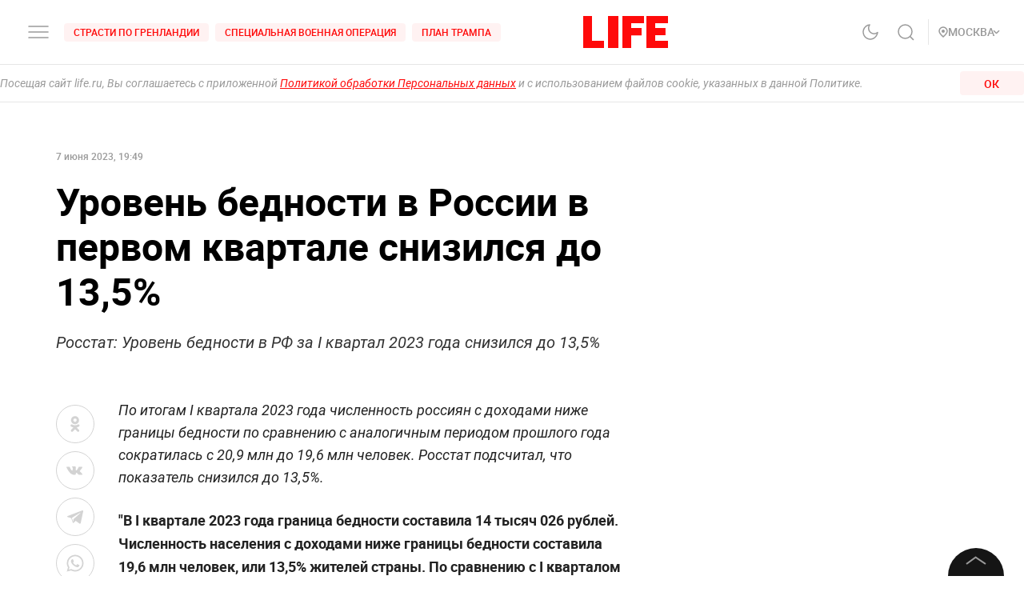

--- FILE ---
content_type: application/javascript; charset=UTF-8
request_url: https://life.ru/_next/static/chunks/33-2ca0e95b4c8f6f03613b.js
body_size: 4302
content:
(self.webpackChunk_N_E=self.webpackChunk_N_E||[]).push([[33],{4235:function(e,t,i){"use strict";var s=i(45697),n=i.n(s),a=i(42885),l=function(e){var t=e.date,i=e.format,s=void 0===i?"":i;e.isAmp;return(0,a.WU)(t,s)};l.propTypes={date:n().string,format:n().string},t.Z=l},32064:function(e,t,i){"use strict";i.d(t,{Z:function(){return s.ZP}});var s=i(88746)},30033:function(e,t,i){"use strict";i.d(t,{Z:function(){return w}});var s=i(91229),n=i(94184),a=i.n(n),l=i(41664),r=i(67294),o=i(4235),c=i(53122),d=i(32064),u=i(10271),_=i(28232),g=i.n(_),m=i(5773),p=i(59763),f=i.n(p),h=r.createElement,v=function(e){return h("svg",e,h("path",{d:"M6 13c3.313-2.863 5-5.3 5-7.127a4.811 4.811 0 0 0-1.464-3.446A5.067 5.067 0 0 0 6 1a5.067 5.067 0 0 0-3.536 1.427A4.811 4.811 0 0 0 1 5.873C1 7.701 2.688 10.076 6 13z",stroke:"#9A9A9A",strokeWidth:"1.5",strokeLinecap:"round",strokeLinejoin:"round"}),h("rect",{x:"4",y:"4",width:"4",height:"4",rx:"2",fill:"#9A9A9A"}))};v.defaultProps={width:"12",height:"14",viewBox:"0 0 12 14",fill:"none",xmlns:"http://www.w3.org/2000/svg"};var y=function(e){var t=e.dateFormat,i=e.size,n=e.mediaSize,_=e.layout,p=e.cover,y=e.title,w=e.subtitle,b=e.publicationDate,N=e.publicDate,k=e.isBlackTheme,x=e.theme,D=e.isFullWidthImg,T=e.className,W=e.isHiddingDesc,B=e.isDesc,Z=e.flags,A=e.index,I=e.link,O=e.region,S=e.isMobile,j=void 0!==S&&S,P=e.isBorderDisable,C=void 0!==P&&P,M=e.withRegion,z=void 0!==M&&M,E=e.isBlack,F=e.previewType,L=void 0===F?"post":F,R=e.playListUrl,H=e.isNewTab,V=e.htmlTitle,J=void 0===V?"":V,q=e.lineClamp,X=e.highlights,G=e.ratio,Q=e.idTarget,U=e.tags,K=e.section,Y=e.categories,$=e.subcategories,ee=e.regions,te=e.showTextContent,ie=void 0===te||te,se=e.isInlineTags,ne=void 0!==se&&se,ae=(0,m.MS)().state,le=ae.theme,re=ae.isBlackTheme,oe=ae.region,ce="withoutImage"===_,de=!B&&(W||"s"===i),ue=(null===y||void 0===y?void 0:y.length)>100,_e=(0,r.useMemo)((function(){return function(e){var t=arguments.length>1&&void 0!==arguments[1]?arguments[1]:"s",i=arguments.length>2?arguments[2]:void 0,s=arguments.length>3?arguments[3]:void 0;return"full"===e?i&&s?"big-xs":"large-xs":"news"===e?"big-xs":"s"===t?"normal-s":"l"===t||"sm"===t?"big-s":"medium"}(_,i,j,ue)}),[_,i,j,ue]),ge="s"===i?"medium":"bold",me="playList"===L,pe="post"===L?"p":"v",fe="news"===_,he=(null===w||void 0===w?void 0:w.length)>130,ve=(0,r.useMemo)((function(){if(!w)return"";var e=w.slice(0,130);if(!he)return e;var t=e.split(" ");return t.pop(),t.join(" ")}),[w,he]),ye=void 0!==Z&&Z.criminalContent,we=void 0!==Z&&Z.adultContent,be=(0,r.useMemo)((function(){return"white"!==x&&("dark"===x||(!!E||!(!re&&!k)))}),[E,le,x,k]),Ne=function(){var e=arguments.length>0&&void 0!==arguments[0]?arguments[0]:"",t=arguments.length>1&&void 0!==arguments[1]?arguments[1]:"";if("full"===t)return{width:600,height:600/1.7777};switch("".concat(e).concat(t)){case"row":case"srow":return{width:86,height:86/1.5};case"mrow":return{width:210,height:140};case"lrow":case"smrow":return{width:466,height:466/1.5};case"column":case"scolumn":case"smcolumn":case"mcolumn":case"lcolumn":return{width:300,height:200};case"lnews":return{width:210,height:150};default:return{width:86,height:86/1.5}}}(i,_).width,ke=(0,r.useState)(!0),xe=ke[0],De=ke[1];return(0,r.useEffect)((function(){De(!(null===U||void 0===U||!U.length)||!(null===Y||void 0===Y||!Y.length)||!(null===$||void 0===$||!$.length)||!(null===ee||void 0===ee||!ee.length)||!!K)}),[U,Y,$,ee,K]),h(l.default,{href:I||me?"/pl/".concat(R,"?v=").concat(A):"/".concat(pe,"/").concat(A),prefetch:!1},h("a",(0,s.Z)({className:a()(f().root,f()[i],f()[_],be&&f().black,C&&f().borderNone,T),title:J},H?{target:"_blank",rel:"noopener"}:{},{id:Q}),!ce&&h("div",{className:a()(f().imgWrapper,"2/3"!==G&&f().imgWrapper_full)},h("div",{className:a()(f().img,D&&f().imgFullWidth,(ye||we)&&f().adultContent)},(ye||we)&&h("img",{src:g(),alt:"adult",className:f().adultImg}),h("div",{className:a()(f().pic,f().loaded)},h(d.Z,(0,s.Z)({},p||{},{width:Ne,size:n,isPreview:!0}))))),h("div",{className:a()(f().info,fe&&f().infoNews)},z&&O&&oe&&O.alias===oe.alias&&h("div",{className:f().regionInfo},h(v,{className:f().pointIcon}),h(c.Z,{tag:"span",className:f().regionTitle,fontSize:"12px",fontWeight:"medium"},O.title)),fe&&xe&&h(u.default,{tagsArray:U,section:K,categories:Y,subcategories:$,regions:ee,isNews:!0,inline:ne}),ie&&h("div",{className:a()(f().title,q&&f().lineClamp),style:{"--line-clamp":q}},h(c.Z,{className:f().title,tag:"p",size:_e,color:be?"white":"black",fontWeight:ge},y)),w&&!de&&h(c.Z,{className:f().description,size:"normal-xs",color:be?"dusty-gray":"dove-gray"},he?h(r.Fragment,null,"".concat(ve," ..."),h("span",{className:f().read_more},"\u0447\u0438\u0442\u0430\u0442\u044c \u0434\u0430\u043b\u0435\u0435")):h(r.Fragment,null,ve)),(null===X||void 0===X?void 0:X.length)>0?h("div",{className:f().highlights},X.map((function(e){return h("div",{dangerouslySetInnerHTML:{__html:"...".concat(e,"...")}})}))):null,ie&&h(c.Z,{className:f().date,tag:"div",size:"small-s",color:be?"dove-gray":"dusty-gray",opacity:"full"===_?"zero-seven":"",fontWeight:"medium"},h(o.Z,{date:b||N,format:t})))))};y.defaultProps={size:"m",layout:"row",isFullWidthImg:!1,subtitle:"",imageVisibleByDefault:!1,lineClamp:null,dateFormat:"",link:"",index:"",alias:"",cover:"",title:"",region:null,isHiddingDesc:!1,isDesc:!1,publicationDate:"",publicDate:"",className:"",flags:{},isMobile:!1,isBorderDisable:!1,isBlack:!1,isNewTab:!1,withRegion:!1,htmlTitle:"",highlights:[],isInlineTags:!1,showTextContent:!0};var w=y},10271:function(e,t,i){"use strict";i.r(t),i.d(t,{default:function(){return N}});var s=i(28140),n=i(26265),a=i(94184),l=i.n(a),r=i(41664),o=i(67294),c=i(5773),d=i(90239),u=i.n(d),_=(i(56542),i(63845)),g=i(24224),m=i(64519),p=i(24002),f=o.createElement;_.Z.use([g.Z]);var h=function(e){var t=e.isBottom,i=e.isDark,s=e.isLongread,n=e.isNews,a=e.list,d=e.inline,_=void 0!==d&&d,g=(0,c.MS)().state,h=g.isNonBrand,v=g.isNonBrandAds,y=(0,o.useRef)(null);return(0,o.useEffect)((function(){var e=setTimeout((function(){y.current.swiper.update()}),1111);return function(){clearTimeout(e)}}),[]),f(m.t,{ref:y,direction:"horizontal",slidesPerView:"auto",freeMode:!0,mousewheel:!0},f("ul",{className:l()(u().tags,i&&u().dark,n&&u().news,_&&u().inline)},a.map((function(e,i){var n=e.title,a=e._id,o=e.href,c=e.as;return f(p.o,{key:"TagsSwiper-".concat(e._id),className:u().swiperSlide},f("li",{key:a||i,className:l()(u().tagsItem,_&&u().inline)},f(r.default,{href:o,as:c,prefetch:!1},f("a",{className:l()(u().tag,s&&!t&&u().color,(h||v)&&u().noBrand)},f("span",null,n)))))}))))},v=o.createElement;function y(e,t){var i=Object.keys(e);if(Object.getOwnPropertySymbols){var s=Object.getOwnPropertySymbols(e);t&&(s=s.filter((function(t){return Object.getOwnPropertyDescriptor(e,t).enumerable}))),i.push.apply(i,s)}return i}function w(e){for(var t=1;t<arguments.length;t++){var i=null!=arguments[t]?arguments[t]:{};t%2?y(Object(i),!0).forEach((function(t){(0,n.Z)(e,t,i[t])})):Object.getOwnPropertyDescriptors?Object.defineProperties(e,Object.getOwnPropertyDescriptors(i)):y(Object(i)).forEach((function(t){Object.defineProperty(e,t,Object.getOwnPropertyDescriptor(i,t))}))}return e}var b=function(e){var t=e.isBottom,i=e.isDark,n=e.tagsArray,a=e.isLongread,d=e.isNews,_=e.section,g=e.categories,m=e.subcategories,p=e.regions,f=e.horScroll,y=e.inline,b=void 0!==y&&y,N=(0,c.MS)().state,k=N.isNonBrand,x=N.isNonBrandAds,D=(0,o.useMemo)((function(){return function(e){var t,i=e.tagsArray,n=void 0===i?[]:i,a=e.section,l=e.categories,r=void 0===l?[]:l,o=e.subcategories,c=void 0===o?[]:o,d=e.regions,u=void 0===d?[]:d,_=[],g=null===n||void 0===n||null===(t=n.filter((function(e){return!0!==e.blackListed&&"technical"!==e.type})))||void 0===t?void 0:t.map((function(e){return w(w({},e),{},{type:"tags",href:"/t/[tag]",as:"/t/".concat(e.alias||e._id)})})),m=null===r||void 0===r?void 0:r.map((function(e){return w(w({},e),{},{type:"categories",href:"/c/[category]",as:"/c/".concat(e.alias||e._id)})})),p=null===c||void 0===c?void 0:c.map((function(e){var t,i;return w(w({},e),{},{type:"subcategories",href:"/c/[category]/[subcategory]",as:"/c/".concat((null===(t=e.category)||void 0===t?void 0:t.alias)||(null===(i=e.category)||void 0===i?void 0:i._id),"/").concat(e.alias||e._id)})})),f=null===u||void 0===u?void 0:u.map((function(e){return w(w({},e),{},{type:"regions",href:"/s/novosti/r/[region]",as:"/s/novosti/r/".concat((null===e||void 0===e?void 0:e.alias)||(null===e||void 0===e?void 0:e._id))})}));if(_=[].concat((0,s.Z)(g),(0,s.Z)(p),(0,s.Z)(m),(0,s.Z)(f)),a){_=[w(w({},a),{},{type:"section",href:"/s/[section]",as:"/s/".concat(a.alias||a._id)})].concat((0,s.Z)(_))}return _}({tagsArray:n,section:t?_:void 0,categories:g,subcategories:m,regions:p})}),[m,g,_,n,p]);return f?v(h,{list:D,isBottom:t,isDark:i,isLongread:a,isNews:d}):v("div",{className:l()(u().tagsWrapper,!a&&u().gradient,i&&u().dark,d&&u().news,b&&u().inline)},v("ul",{className:l()(u().tags,i&&u().dark,d&&u().news,b&&u().inline)},D.map((function(e,i){var s=e.title,n=e._id,o=e.href,c=e.as;return v("li",{key:n||i,className:l()(u().tagsItem,b&&u().inline)},v(r.default,{href:o,as:c,prefetch:!1},v("a",{className:l()(u().tag,a&&!t&&u().color,(k||x)&&u().noBrand)},v("span",null,s))))}))))};b.defaultProps={isLongread:!1,isDark:!1,isNews:!1,horScroll:!1};var N=b},59763:function(e){e.exports={desktop_width:"1366px",landscape_width:"1200px",portrait_width:"1020px",mobile_width:"768px",root:"styles_root__2aHN8",title:"styles_title__VjSwt",lineClamp:"styles_lineClamp__dRd3o",column:"styles_column__23g4J",imgWrapper:"styles_imgWrapper__3XFTR",l:"styles_l__3AE69",s:"styles_s__Aigwd",img:"styles_img__21Nam",m:"styles_m__1R_Gu",sm:"styles_sm__1FJto",description:"styles_description__2mHyR",infoNews:"styles_infoNews__2Wums",date:"styles_date__1zS9H",full:"styles_full__VP1SD",imgWrapper_full:"styles_imgWrapper_full__2tFw7",info:"styles_info__3qEB2",borderNone:"styles_borderNone__2cpJ6",ml:"styles_ml__1xA9u",news:"styles_news__15P0n",black:"styles_black__1Mzgi",adultContent:"styles_adultContent__3M7X0",pic:"styles_pic__2Hno5",loaded:"styles_loaded__3jlQD",imgFullWidth:"styles_imgFullWidth__dE25m",read_more:"styles_read_more__Rnaa9",adultImg:"styles_adultImg__3bw9g",highlights:"styles_highlights__1fTdp",regionInfo:"styles_regionInfo__1jieq",regionTitle:"styles_regionTitle__1AfZf",pointIcon:"styles_pointIcon__2Mffq"}},90239:function(e){e.exports={desktop_width:"1366px",landscape_width:"1200px",portrait_width:"1020px",mobile_width:"768px",tagsWrapper:"styles_tagsWrapper__3G8dO",inline:"styles_inline__2ehxu",news:"styles_news__3TK7V",swiperSlide:"styles_swiperSlide__3Xa2j",gradient:"styles_gradient__2SD0r",dark:"styles_dark__3WwOa",tags:"styles_tags__12Ddt",pb0:"styles_pb0__200E4",tagsItem:"styles_tagsItem__2LNjk",disabled:"styles_disabled__BiQog",tag:"styles_tag__1D3vf",color:"styles_color__1JWzD",noBrand:"styles_noBrand__3wLFc"}}}]);

--- FILE ---
content_type: application/javascript; charset=UTF-8
request_url: https://life.ru/_next/static/chunks/1515-5aa6bb77525f2a8d4d7a.js
body_size: 5896
content:
(self.webpackChunk_N_E=self.webpackChunk_N_E||[]).push([[1515],{46425:function(t,e,o){"use strict";o.d(e,{Z:function(){return v}});var n=o(94184),r=o.n(n),i=o(41664),l=o(11163),a=o(67294),s=o(27035),c=o(45333),u=a.createElement,_=function(){return u(c.w,{text:"\u0424\u0443\u043d\u043a\u0446\u0438\u043e\u043d\u0438\u0440\u0443\u0435\u0442 \u043f\u0440\u0438 \u0444\u0438\u043d\u0430\u043d\u0441\u043e\u0432\u043e\u0439 \u043f\u043e\u0434\u0434\u0435\u0440\u0436\u043a\u0435 \u041c\u0438\u043d\u0438\u0441\u0442\u0435\u0440\u0441\u0442\u0432\u0430 \u0446\u0438\u0444\u0440\u043e\u0432\u043e\u0433\u043e \u0440\u0430\u0437\u0432\u0438\u0442\u0438\u044f, \u0441\u0432\u044f\u0437\u0438 \u0438 \u043c\u0430\u0441\u0441\u043e\u0432\u044b\u0445 \u043a\u043e\u043c\u043c\u0443\u043d\u0438\u043a\u0430\u0446\u0438\u0439 \u0420\u043e\u0441\u0441\u0438\u0439\u0441\u043a\u043e\u0439 \u0424\u0435\u0434\u0435\u0440\u0430\u0446\u0438\u0438"})},p=o(53650),f=o.n(p),d=a.createElement,m=function(t){return d("svg",t,d("path",{clipRule:"evenodd",d:"M11 0H0v40h26v-8.99H11V0zM31 40h13V0H31v40zM49 40h11V24.204h13V15l-13 .01V9l16-.01V0H49v40zM79 0v40h27v-8.99H90V24h12.895v-9H90V8.936h16V0H79z"}))};m.defaultProps={width:"106",height:"40",viewBox:"0 0 106 40",fill:"none",xmlns:"http://www.w3.org/2000/svg"};var h=function(t){var e=t.withInfo,o=t.color,n=t.id,a=t.className,c=(0,l.useRouter)();return d(s.Z,{content:e?d(_,null):null,position:"bottom-left"},d(i.default,{href:"/"},d("a",{className:"withReload",onClick:function(){"/"===c.pathname&&c.reload()}},d(m,{id:n,style:{cursor:"pointer",color:o},className:r()(f().logo,a)}))))};h.defaultProps={withInfo:!1,color:"#FF0A0A",className:null};var v=h},45333:function(t,e,o){"use strict";o.d(e,{w:function(){return a}});var n=o(67294),r=o(69912),i=o.n(r),l=n.createElement,a=function(t){var e=t.text;return l("p",{className:i().root},e)}},40258:function(t,e,o){"use strict";var n=o(94184),r=o.n(n),i=o(67294),l=o(83960),a=o.n(l),s=i.createElement;e.Z=function(t){var e=t.className;return s("div",{className:r()(a().root,e)},s("span",{className:a().spinner},s("i",{className:a().dott}),s("i",{className:a().dott}),s("i",{className:a().dott}),s("i",{className:a().dott})))}},53122:function(t,e,o){"use strict";o.d(e,{Z:function(){return b}});var n=o(91229),r=o(74047),i=o(52700),l=o(4706),a=o(8127),s=o(44102),c=o(20775),u=o(26265),_=o(94184),p=o.n(_),f=o(67294),d=function(t,e){return Object.keys(e).map((function(o){var n=e[o];return t["".concat(o,"-").concat(n)]}))},m=o(74824),h=o.n(m),v=f.createElement;function x(t,e){var o=Object.keys(t);if(Object.getOwnPropertySymbols){var n=Object.getOwnPropertySymbols(t);e&&(n=n.filter((function(e){return Object.getOwnPropertyDescriptor(t,e).enumerable}))),o.push.apply(o,n)}return o}function g(t){for(var e=1;e<arguments.length;e++){var o=null!=arguments[e]?arguments[e]:{};e%2?x(Object(o),!0).forEach((function(e){(0,u.Z)(t,e,o[e])})):Object.getOwnPropertyDescriptors?Object.defineProperties(t,Object.getOwnPropertyDescriptors(o)):x(Object(o)).forEach((function(e){Object.defineProperty(t,e,Object.getOwnPropertyDescriptor(o,e))}))}return t}function y(t){var e=function(){if("undefined"===typeof Reflect||!Reflect.construct)return!1;if(Reflect.construct.sham)return!1;if("function"===typeof Proxy)return!0;try{return Date.prototype.toString.call(Reflect.construct(Date,[],(function(){}))),!0}catch(t){return!1}}();return function(){var o,n=(0,c.Z)(t);if(e){var r=(0,c.Z)(this).constructor;o=Reflect.construct(n,arguments,r)}else o=n.apply(this,arguments);return(0,s.Z)(this,o)}}var w=function(t){(0,a.Z)(o,t);var e=y(o);function o(){var t;(0,r.Z)(this,o);for(var n=arguments.length,i=new Array(n),a=0;a<n;a++)i[a]=arguments[a];return t=e.call.apply(e,[this].concat(i)),(0,u.Z)((0,l.Z)(t),"handleClick",(function(){var e=t.props,o=e.data,n=e.onClick;n&&n(o)})),t}return(0,i.Z)(o,[{key:"render",value:function(){var t=this.props,e=t.className,o=t.size,r=t.tag,i=t.color,l=t.opacity,a=t.fontSize,s=t.textAlign,c=t.mobileSize,u=t.tabletSize,_=t.whiteSpace,f=t.letterSpacing,m=t.lineHeight,x=t.textTransform,y=t.fontWeight,w=t.children,b=t.fontType,z=t.pointerEvents,T=t.style,k=t.innerRef,N=t.html,O=void 0===N?"":N,S=t.id,E=d(h(),{size:o,color:i,opacity:l,textAlign:s,mobileSize:c,tabletSize:u,lineHeight:m,whiteSpace:_,fontWeight:y,letterSpacing:f,textTransform:x,pointerEvents:z,fontType:b});return v(r,(0,n.Z)({ref:k,style:g({letterSpacing:f,fontSize:a,lineHeight:m},T),id:S,className:p()(h().root,E,e),onClick:this.handleClick},O?{dangerouslySetInnerHTML:{__html:O}}:{}),w)}}]),o}(f.PureComponent);w.defaultProps={tag:"div",size:"small",fontWeight:"normal",color:"black",fontType:"roboto",children:void 0,onClick:function(){},style:{},innerRef:function(){},html:"",pointerEvents:"auto",fontSize:void 0,data:void 0,textTransform:"none",whiteSpace:"normal",opacity:void 0,textAlign:"left",mobileSize:"small",tabletSize:"small",letterSpacing:"normal",className:void 0};var b=w},27035:function(t,e,o){"use strict";o.d(e,{Z:function(){return _}});var n=o(32292),r=o(94184),i=o.n(r),l=o(67294),a=o(8141),s=o.n(a),c=l.createElement,u=function(t){var e=t.children,o=t.position,r=t.content,l=o.split("-"),a=(0,n.Z)(l,2),u=a[0],_=a[1],p=void 0===_?"right":_,f=s().root,d=i()(s().content,s()[u],s()[p]);return null==r?e:c("div",{className:f},e,c("div",{className:d},r))};u.defaultProps={position:"bottom-right",content:null};var _=u},94074:function(t,e,o){"use strict";var n=o(94184),r=o.n(n),i=o(67294),l=o(20478),a=o.n(l),s=i.createElement,c=function(t){var e=t.value,o=t.checked,n=t.onChange,i=t.name,l=t.onBlur,c=t.radioGroup,u=t.title,_=t.className,p=t.titleClassName,f=t.checkmarkClassName,d=t.checkmark,m=t.isBlackTheme,h=t.disabled;return s("label",{className:r()(a().container,_)},s("input",{type:"radio",className:a().radio,value:e,onChange:n,name:i,disabled:h,checked:o,onBlur:l,radioGroup:c}),d||s("span",{className:r()(a().checkmark,f)}),u&&s("span",{className:r()(a().title,m&&a().blackTheme,p)},u))};c.defaultProps={value:"",title:"",radioGroup:"",checked:!1,isBlackTheme:!1,onChange:null,onBlur:null,className:null,titleClassName:null,checkmarkClassName:null,disabled:!1},e.Z=c},34484:function(t,e,o){"use strict";o.d(e,{Z:function(){return n.Z}});var n=o(50824)},97471:function(t,e,o){"use strict";o.d(e,{Z:function(){return k}});var n=o(26265),r=o(74047),i=o(52700),l=o(8127),a=o(44102),s=o(20775),c=o(67294),u=o(20660),_=o(94184),p=o.n(_),f=o(64555),d=o(5773),m=o(83554),h=o.n(m),v=c.createElement,x=function(){var t=(0,f.u)("loader"),e=(0,d.MS)().state.isBlackTheme;return v("div",{className:p()(h().loader,e&&h().black)},v("div",{className:h().logo},t()),v("div",{className:h().message},"\u0421\u0442\u0440\u0430\u043d\u0438\u0446\u0430 \u043d\u0435 \u0437\u0430\u0433\u0440\u0443\u0436\u0430\u0435\u0442\u0441\u044f? \u0412\u043e\u0437\u043c\u043e\u0436\u043d\u043e: ",v("br",null),"1. \u041d\u0438\u0437\u043a\u0430\u044f \u0441\u043a\u043e\u0440\u043e\u0441\u0442\u044c \u0438\u043d\u0442\u0435\u0440\u043d\u0435\u0442\u0430 - \u043f\u0440\u043e\u0432\u0435\u0440\u044c\u0442\u0435 \u0438\u043d\u0442\u0435\u0440\u043d\u0435\u0442-\u0441\u043e\u0435\u0434\u0438\u043d\u0435\u043d\u0438\u0435 ",v("br",null),"2. \u0423\u0441\u0442\u0430\u0440\u0435\u043b\u0430 \u0432\u0435\u0440\u0441\u0438\u044f \u0431\u0440\u0430\u0443\u0437\u0435\u0440\u0430 - \u043f\u043e\u043f\u0440\u043e\u0431\u0443\u0439\u0442\u0435 \u043e\u0431\u043d\u043e\u0432\u0438\u0442\u044c \u0435\u0433\u043e"))},g=c.createElement;function y(t,e){var o=Object.keys(t);if(Object.getOwnPropertySymbols){var n=Object.getOwnPropertySymbols(t);e&&(n=n.filter((function(e){return Object.getOwnPropertyDescriptor(t,e).enumerable}))),o.push.apply(o,n)}return o}function w(t){for(var e=1;e<arguments.length;e++){var o=null!=arguments[e]?arguments[e]:{};e%2?y(Object(o),!0).forEach((function(e){(0,n.Z)(t,e,o[e])})):Object.getOwnPropertyDescriptors?Object.defineProperties(t,Object.getOwnPropertyDescriptors(o)):y(Object(o)).forEach((function(e){Object.defineProperty(t,e,Object.getOwnPropertyDescriptor(o,e))}))}return t}function b(t){var e=function(){if("undefined"===typeof Reflect||!Reflect.construct)return!1;if(Reflect.construct.sham)return!1;if("function"===typeof Proxy)return!0;try{return Date.prototype.toString.call(Reflect.construct(Date,[],(function(){}))),!0}catch(t){return!1}}();return function(){var o,n=(0,s.Z)(t);if(e){var r=(0,s.Z)(this).constructor;o=Reflect.construct(n,arguments,r)}else o=n.apply(this,arguments);return(0,a.Z)(this,o)}}var z={transition:"opacity ".concat(300,"ms ease-in-out"),opacity:0},T={entering:{opacity:1},entered:{opacity:1},exiting:{opacity:0},exited:{opacity:0}};var k=function(t){var e=function(e){(0,l.Z)(n,e);var o=b(n);function n(t){var e;return(0,r.Z)(this,n),(e=o.call(this,t)).state={clientReady:!1},e}return(0,i.Z)(n,[{key:"componentDidMount",value:function(){this.setState({clientReady:!0})}},{key:"componentDidUpdate",value:function(){var t=this.state.clientReady,e=window.getComputedStyle(document.body).overflowY;t&&"hidden"!==e&&(document.body.style.overflowY="scroll")}},{key:"componentWillUnmount",value:function(){this.setState({clientReady:!1})}},{key:"render",value:function(){var e=this.state.clientReady;return g(c.Fragment,null,g(u.ZP,{in:!e,timeout:300,unmountOnExit:!0},(function(t){return g("div",{className:"fade",style:w(w({},z),T[t])},g(x,null))})),g("div",{id:"ref",className:e?void 0:"wrapped-component"},g(t,this.props)))}}]),n}(c.Component);return e.displayName="WithPageLoader(".concat(function(t){return t.displayName||t.name||"Component"}(t),")"),t.getInitialProps&&(e.getInitialProps=t.getInitialProps),e}},64555:function(t,e,o){"use strict";o.d(e,{u:function(){return E}});var n=o(67294),r=o(46425),i=o(94184),l=o.n(i),a=o(41664),s=o(11163),c=o(27035),u=o(45333),_=n.createElement,p=function(){return _(u.w,{text:"\u0424\u0443\u043d\u043a\u0446\u0438\u043e\u043d\u0438\u0440\u0443\u0435\u0442 \u043f\u0440\u0438 \u0444\u0438\u043d\u0430\u043d\u0441\u043e\u0432\u043e\u0439 \u043f\u043e\u0434\u0434\u0435\u0440\u0436\u043a\u0435 \u041c\u0438\u043d\u0438\u0441\u0442\u0435\u0440\u0441\u0442\u0432\u0430 \u0446\u0438\u0444\u0440\u043e\u0432\u043e\u0433\u043e \u0440\u0430\u0437\u0432\u0438\u0442\u0438\u044f, \u0441\u0432\u044f\u0437\u0438 \u0438 \u043c\u0430\u0441\u0441\u043e\u0432\u044b\u0445 \u043a\u043e\u043c\u043c\u0443\u043d\u0438\u043a\u0430\u0446\u0438\u0439 \u0420\u043e\u0441\u0441\u0438\u0439\u0441\u043a\u043e\u0439 \u0424\u0435\u0434\u0435\u0440\u0430\u0446\u0438\u0438"})},f=o(58173),d=o.n(f),m=n.createElement,h=function(t){return m("svg",t,m("g",{clipPath:"url(#a)"},m("mask",{id:"b",style:{maskType:"luminance"},maskUnits:"userSpaceOnUse",x:"0",y:"0",width:"106",height:"62"},m("path",{d:"M0 0h106v62H0V0z",fill:"#fff"})),m("g",{mask:"url(#b)"},m("path",{d:"M11.144 20.006H0V62h26.927v-9.438H11.144V20.006zm19.958 0h11.196V62H31.102V20.005v.001zM47.495 62h11.144V45.416H71.01v-9.438H58.639V29.44h15.733v-9.433H47.493L47.495 62zm41.474-9.438v-7.146h12.721v-9.438H88.97v-6.59H105v-9.382H77.88V62h27.118v-9.438H88.969zm-65.612-41.86c3.048.745 4.768 6.99 4.804 7.059l19.404-.476.708-.597 8.1-6.787S51.519-5.142 32.118 1.864a51.338 51.338 0 0 0-7.15 3.275l-1.611 5.563z",fill:"#FF0A0A"}),m("path",{d:"M44.922 12.231c.244 2.427 1.507 3.797 3.325 4.451l8.1-6.786s-4.83-15.038-24.23-8.032c0 0 11.698-.674 12.805 10.367z",fill:"#E61919"}),m("path",{d:"M25.562 5.66c.779 2.845-.748 5.808-3.49 6.571-2.743.765-5.563-.988-6.342-3.835-.78-2.845.747-5.809 3.49-6.574l6.342 3.837zm0 0c-.78-2.847-3.6-4.603-6.343-3.838l6.343 3.837z",fill:"#F1F2F2",stroke:"#9A9A9A"}),m("path",{d:"M22.293 6.566a4.889 4.889 0 0 0-1.562-2.5 4.815 4.815 0 0 0-2.706-1.132 4.378 4.378 0 0 1 1.329-.626c2.448-.685 5.012.877 5.726 3.483.712 2.607-.696 5.275-3.146 5.966a4.319 4.319 0 0 1-1.46.15 4.886 4.886 0 0 0 1.753-2.377 4.932 4.932 0 0 0 .066-2.964z",fill:"#ECECEC"}),m("path",{d:"M29.03 28.43l.002.002a2.564 2.564 0 0 0 2.12.15 168.37 168.37 0 0 1 28.137-7.846 2.573 2.573 0 0 0 1.749-1.233 2.612 2.612 0 0 0 .235-2.12l-1.623-5.928a3.11 3.11 0 0 0-1.283-1.776 3.068 3.068 0 0 0-2.13-.48l-.011.002-.01.002c-2.883.541-5.751 1.156-8.602 1.844a169.21 169.21 0 0 0-19.705 6.04l-.011.005-.01.004a3.097 3.097 0 0 0-1.584 1.527 3.133 3.133 0 0 0-.181 2.192v.002l1.623 5.926a2.607 2.607 0 0 0 1.284 1.688z",fill:"#F1F2F2",stroke:"#9A9A9A"}),m("path",{d:"M51.516 21.886a167.98 167.98 0 0 1 7.681-1.627 2.07 2.07 0 0 0 1.417-.998 2.104 2.104 0 0 0 .18-1.735l-1.626-5.94a2.608 2.608 0 0 0-1.077-1.49 2.568 2.568 0 0 0-1.783-.401c-2.874.539-5.734 1.152-8.577 1.838 0 0 4.911 3.208 3.785 10.353z",fill:"#ECECEC"}))),m("defs",null,m("clipPath",{id:"a"},m("path",{fill:"#fff",d:"M0 0h105v62H0z"}))))};h.defaultProps={width:"105",height:"62",viewBox:"0 0 105 62",fill:"none",xmlns:"http://www.w3.org/2000/svg"};var v=function(t){var e=t.withInfo,o=t.color,n=t.id,r=t.className,i=(0,s.useRouter)();return m(c.Z,{content:e?m(p,null):null,position:"bottom-left"},m(a.default,{href:"/"},m("a",{onClick:function(){"/"===i.pathname&&i.reload()}},m(h,{id:n,style:{cursor:"pointer",color:o},className:l()(d().logo,r)}))))};v.defaultProps={withInfo:!1,color:"#FF0A0A"};var x=v,g=n.createElement,y=function(){return g(u.w,{text:"\u0424\u0443\u043d\u043a\u0446\u0438\u043e\u043d\u0438\u0440\u0443\u0435\u0442 \u043f\u0440\u0438 \u0444\u0438\u043d\u0430\u043d\u0441\u043e\u0432\u043e\u0439 \u043f\u043e\u0434\u0434\u0435\u0440\u0436\u043a\u0435 \u041c\u0438\u043d\u0438\u0441\u0442\u0435\u0440\u0441\u0442\u0432\u0430 \u0446\u0438\u0444\u0440\u043e\u0432\u043e\u0433\u043e \u0440\u0430\u0437\u0432\u0438\u0442\u0438\u044f, \u0441\u0432\u044f\u0437\u0438 \u0438 \u043c\u0430\u0441\u0441\u043e\u0432\u044b\u0445 \u043a\u043e\u043c\u043c\u0443\u043d\u0438\u043a\u0430\u0446\u0438\u0439 \u0420\u043e\u0441\u0441\u0438\u0439\u0441\u043a\u043e\u0439 \u0424\u0435\u0434\u0435\u0440\u0430\u0446\u0438\u0438"})},w=o(4496),b=o.n(w),z=n.createElement,T=function(t){return z("svg",t,z("path",{fillRule:"evenodd",clipRule:"evenodd",d:"M11 0H0v40h26v-8.99H11V0zM31 40h13V0H31v40zM49 40h11V24.204h13V15l-13 .01V9l16-.01V0H49v40zM79 0v40h27v-8.99H90V24h12.895v-9H90V8.936h16V0H79z",fill:"#424242"}))};T.defaultProps={width:"106",height:"40",viewBox:"0 0 106 40",fill:"none",xmlns:"http://www.w3.org/2000/svg"};var k=function(t){var e=t.withInfo,o=t.color,n=t.id,r=t.className,i=(0,s.useRouter)();return z(c.Z,{content:e?z(y,null):null,position:"bottom-left"},z(a.default,{href:"/"},z("a",{onClick:function(){"/"===i.pathname&&i.reload()}},z(T,{id:n,style:{cursor:"pointer",color:o},className:l()(b().logo,r)}))))};k.defaultProps={withInfo:!1,color:"#FF0A0A"};var N=k,O=o(5773),S=n.createElement;function E(){var t=arguments.length>0&&void 0!==arguments[0]?arguments[0]:void 0,e=(0,O.bN)(),o=e.state.logo.logo;return function(){var e=arguments.length>0&&void 0!==arguments[0]?arguments[0]:{},n=e.withInfo,i=void 0===n?void 0:n,l=e.color,a=void 0===l?void 0:l,s=e.className,c=void 0===s?void 0:s;switch(o){case"special":return S(N,{id:"".concat(t,"_logo"),withInfo:i,color:a});case"newYear":return S(x,{id:"".concat(t,"_logo"),withInfo:i,color:a});default:return S(r.Z,{id:"".concat(t,"_logo"),withInfo:i,color:a,className:c})}}}},53650:function(t){t.exports={logo:"styles_logo__2Ld7h"}},58173:function(t){t.exports={logo:"styles_logo__a5Lxz"}},4496:function(t){t.exports={logo:"styles_logo__1pll9"}},69912:function(t){t.exports={desktop_width:"1366px",landscape_width:"1200px",portrait_width:"1020px",mobile_width:"768px",root:"styles_root__8aOtz"}},83960:function(t){t.exports={desktop_width:"1366px",landscape_width:"1200px",portrait_width:"1020px",mobile_width:"768px",root:"styles_root__13aFz",spinner:"styles_spinner__3-6YZ",animRotate:"styles_animRotate__DvoDg",dott:"styles_dott__2pEzJ",spinMove:"styles_spinMove__2kzJ3"}},74824:function(t){t.exports={desktop_width:"1366px",landscape_width:"1200px",portrait_width:"1020px",mobile_width:"768px",root:"Text_root__1rV-_","fontType-roboto":"Text_fontType-roboto__3Nq6M","fontType-life":"Text_fontType-life__Wt3Dx","size-small-xs":"Text_size-small-xs__3vOX2","size-small-s":"Text_size-small-s__3tjD0","size-small":"Text_size-small__2ExLc","size-normal-xs":"Text_size-normal-xs__3GI8j","size-normal-s":"Text_size-normal-s__a-Baq","size-normal":"Text_size-normal__1M4fw","size-medium-xs":"Text_size-medium-xs__15_kx","size-medium-s":"Text_size-medium-s__2uks0","size-medium":"Text_size-medium__2-xOZ","size-big-xs":"Text_size-big-xs__2Wood","size-big-s":"Text_size-big-s__2WGEV","size-big":"Text_size-big__ESUFr","size-large-xs":"Text_size-large-xs__3fDJw","size-large-xls":"Text_size-large-xls__1EGBj","size-large-s":"Text_size-large-s__3uVoX","size-large":"Text_size-large__1CtY5","letterSpacing-medium":"Text_letterSpacing-medium__1kuJu","fontWeight-black":"Text_fontWeight-black__3ZJKC","fontWeight-bold":"Text_fontWeight-bold__yEdXP","fontWeight-semibold":"Text_fontWeight-semibold__2OKNf","fontWeight-medium":"Text_fontWeight-medium__2bDOk","fontWeight-normal":"Text_fontWeight-normal__1SJcx","color-black":"Text_color-black__eOYaI","color-transparent":"Text_color-transparent__2Jpct","color-dusty-gray":"Text_color-dusty-gray__jV_CA","color-alto":"Text_color-alto__2ejSP","color-dove-gray":"Text_color-dove-gray__2RxWl","color-red":"Text_color-red__1kbcr","color-light-mine":"Text_color-light-mine__3az0r","color-white":"Text_color-white__BHGg3","opacity-middle":"Text_opacity-middle__3tShc","opacity-zero-seven":"Text_opacity-zero-seven__y-ccR","textAlign-left":"Text_textAlign-left__3gMUE","textAlign-center":"Text_textAlign-center__1X0Fg","textAlign-right":"Text_textAlign-right__1htXs","textTransform-uppercase":"Text_textTransform-uppercase__22oTS","textTransform-none":"Text_textTransform-none__XTjFr","textTransform-capitalize":"Text_textTransform-capitalize___MD_C","whiteSpace-normal":"Text_whiteSpace-normal__1ATx6","whiteSpace-nowrap":"Text_whiteSpace-nowrap__2V68l","whiteSpace-prewrap":"Text_whiteSpace-prewrap__3PNW4","pointerEvents-none":"Text_pointerEvents-none__3Kojo"}},8141:function(t){t.exports={root:"styles_root__2bZ38",content:"styles_content__2-bRZ",top:"styles_top__2YwAV",bottom:"styles_bottom__NMJNi",right:"styles_right__Ic7F4",left:"styles_left__1ek2V"}},20478:function(t){t.exports={desktop_width:"1366px",landscape_width:"1200px",portrait_width:"1020px",mobile_width:"768px",container:"styles_container__1mnu2",title:"styles_title__3siQv",blackTheme:"styles_blackTheme__3HqP8",radio:"styles_radio__1ctfN",checkmark:"styles_checkmark__3X-Fm"}},83554:function(t){t.exports={desktop_width:"1366px",landscape_width:"1200px",portrait_width:"1020px",mobile_width:"768px",loader:"styles_loader__k6vfb",black:"styles_black__z8EMN",logo:"styles_logo__2al_P",pulse:"styles_pulse__1xr8L",loaded:"styles_loaded__mSqjr",message:"styles_message__1ubTe",show:"styles_show__xdyxQ"}},28232:function(t){t.exports="/_next/static/images/adult.image-3c821b7513e6f053653fce269fad9ff5.svg"}}]);